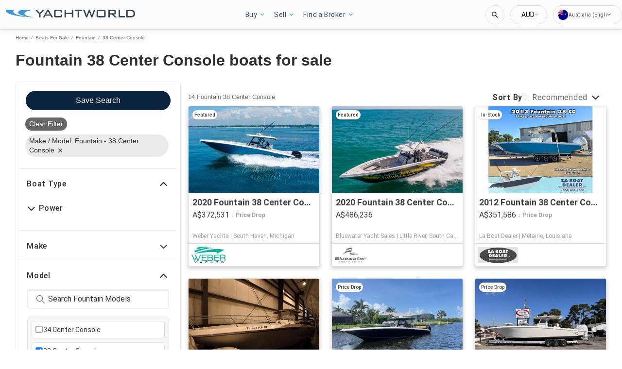

--- FILE ---
content_type: text/javascript; charset=utf-8
request_url: https://app.link/_r?sdk=web2.86.5&branch_key=key_test_hqpJ5KtLWEmKFttPfjuuQdaptCn4jyjk&callback=branch_callback__0
body_size: 69
content:
/**/ typeof branch_callback__0 === 'function' && branch_callback__0("1541379256855588870");